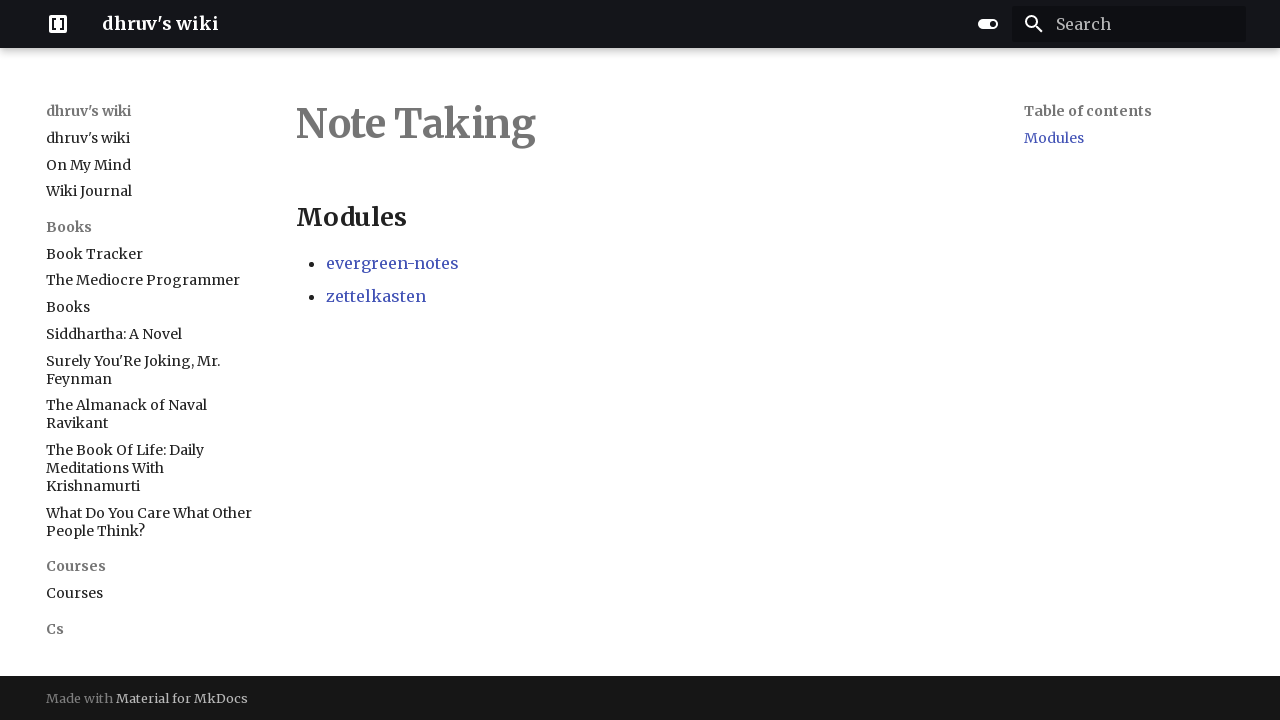

--- FILE ---
content_type: text/html; charset=utf-8
request_url: https://wiki.dhruvs.space/knowledge-management/memory/note-taking/note-taking/
body_size: 6622
content:
<!DOCTYPE html><html lang="en" class="js-focus-visible js" data-js-focus-visible=""><head>
    
      <meta charset="utf-8">
      <meta name="viewport" content="width=device-width,initial-scale=1">
      
      
      
      
        <link rel="prev" href="../../memory/">
      
      
        <link rel="next" href="../evergreen-notes/evergreen-notes/">
      
      
      <link rel="icon" href="../../../../assets/images/favicon.png">
      <meta name="generator" content="mkdocs-1.6.0, mkdocs-material-9.5.2">
    
    
      
        <title>Note Taking - dhruv's wiki</title>
      
    
    
      <link rel="stylesheet" href="../../../../assets/stylesheets/main.50c56a3b.min.css">
      
        
        <link rel="stylesheet" href="../../../../assets/stylesheets/palette.06af60db.min.css">
      
      


  
  
    
    
      
    
    
  
    
    
      
    
    
  
    
    
      
    
    
  
    
    
      
    
    
  
    
    
      
    
    
  
    
    
      
    
    
  
    
    
      
    
    
  
  
  <style>.md-tag--aws{--md-tag-icon:url('data:image/svg+xml;charset=utf-8,<svg xmlns="http://www.w3.org/2000/svg" viewBox="0 0 24 24"><path d="M7.64 10.38c0 .25.02.45.07.62.05.12.12.28.21.46.04.04.05.1.05.15 0 .07-.04.13-.13.2l-.42.28c-.06.04-.12.06-.17.06-.07 0-.13-.04-.2-.1-.09-.1-.17-.2-.24-.31-.06-.11-.13-.24-.2-.39-.52.61-1.17.92-1.96.92-.56 0-1-.16-1.33-.48-.32-.32-.49-.75-.49-1.29 0-.55.2-1 .6-1.36.41-.34.95-.52 1.63-.52.23 0 .44.02.71.06.23.03.5.08.76.14v-.48c0-.51-.1-.84-.31-1.07-.22-.21-.57-.3-1.08-.3-.24 0-.48.03-.72.08-.25.06-.49.13-.72.23-.11.04-.2.07-.23.08-.05.02-.08.02-.11.02-.09 0-.14-.06-.14-.2v-.33c0-.1.01-.18.05-.23.03-.05.09-.09.18-.12.24-.14.51-.24.84-.32a3.9 3.9 0 0 1 1.04-.13c.79 0 1.37.18 1.74.54.37.36.55.91.55 1.64v2.15h.02m-2.7 1.02c.22 0 .44-.04.68-.12.24-.08.45-.23.63-.43.11-.13.19-.27.25-.43 0-.16.05-.35.05-.58v-.27c-.2-.07-.4-.07-.62-.12a6.89 6.89 0 0 0-.62-.04c-.45 0-.77.09-.99.27-.22.18-.32.43-.32.76 0 .32.07.56.24.71.16.17.39.25.7.25m5.34.71a.58.58 0 0 1-.28-.06c-.03-.05-.08-.14-.12-.26L8.32 6.65c-.04-.15-.06-.22-.06-.27 0-.11.05-.17.16-.17h.65c.13 0 .22.02.26.07.06.04.1.13.14.26l1.11 4.4 1.04-4.4c.03-.13.07-.22.13-.26.05-.04.14-.07.25-.07h.55c.12 0 .21.02.26.07.05.04.1.13.13.26L14 11l1.14-4.46c.04-.13.09-.22.13-.26.06-.04.14-.07.26-.07h.62c.11 0 .17.06.17.17 0 .03-.01.07-.02.12 0 0-.02.08-.04.15l-1.61 5.14c-.04.14-.08.21-.15.26-.04.04-.13.07-.24.07h-.57c-.13 0-.19-.02-.27-.07a.45.45 0 0 1-.12-.26L12.27 7.5l-1.03 4.28c-.03.13-.07.22-.12.27a.49.49 0 0 1-.27.06h-.57m8.55.18c-.33 0-.7-.04-1.03-.12-.33-.08-.59-.17-.76-.26a.496.496 0 0 1-.21-.19.392.392 0 0 1-.04-.18v-.34c0-.14.05-.2.15-.2h.12c.04 0 .1.05.17.08.22.1.47.18.73.23.27.05.54.08.79.08.42 0 .75-.07.97-.22.23-.17.35-.36.35-.63 0-.19-.07-.34-.18-.47-.12-.12-.35-.24-.67-.34l-.97-.3c-.48-.16-.84-.38-1.06-.68a1.58 1.58 0 0 1-.33-.97c0-.28.06-.52.18-.73.12-.22.28-.4.46-.55.22-.15.44-.26.71-.34.26-.08.54-.12.84-.12.14 0 .29.01.45.03.14.02.28.05.42.07.14.04.26.07.38.11.12.04.2.08.28.12.09.05.16.1.2.16.04.06.06.13.06.22v.32c0 .14-.05.21-.15.21-.05 0-.14-.03-.26-.08-.37-.17-.8-.26-1.27-.26-.38 0-.66.06-.89.19-.2.12-.31.32-.31.59 0 .19.07.35.2.47.13.13.38.25.73.37l.95.3c.48.14.82.36 1.03.64.2.27.3.58.3.93 0 .28-.06.54-.17.77-.12.22-.28.42-.5.58-.19.17-.44.29-.72.38-.28.09-.62.13-.95.13m1.25 3.24C17.89 17.14 14.71 18 12 18c-3.85 0-7.3-1.42-9.91-3.77-.21-.19-.02-.44.23-.29 2.82 1.63 6.29 2.62 9.89 2.62 2.43 0 5.1-.5 7.55-1.56.37-.15.68.26.32.53M21 14.5c-.29-.37-1.86-.18-2.57-.1-.21.03-.24-.16-.05-.3 1.25-.87 3.31-.6 3.54-.33.24.3-.06 2.36-1.23 3.34-.19.15-.36.07-.28-.11.27-.68.86-2.16.59-2.5Z"/></svg>');}.md-tag--event-driven-systems{--md-tag-icon:url('data:image/svg+xml;charset=utf-8,<svg xmlns="http://www.w3.org/2000/svg" viewBox="0 0 24 24"><path d="M17 11h-2V9h2m-4 2h-2V9h2m-4 2H7V9h2m11-7H4a2 2 0 0 0-2 2v18l4-4h14a2 2 0 0 0 2-2V4a2 2 0 0 0-2-2Z"/></svg>');}.md-tag--git{--md-tag-icon:url('data:image/svg+xml;charset=utf-8,<svg xmlns="http://www.w3.org/2000/svg" viewBox="0 0 24 24"><path d="M2.6 10.59 8.38 4.8l1.69 1.7c-.24.85.15 1.78.93 2.23v5.54c-.6.34-1 .99-1 1.73a2 2 0 0 0 2 2 2 2 0 0 0 2-2c0-.74-.4-1.39-1-1.73V9.41l2.07 2.09c-.07.15-.07.32-.07.5a2 2 0 0 0 2 2 2 2 0 0 0 2-2 2 2 0 0 0-2-2c-.18 0-.35 0-.5.07L13.93 7.5a1.98 1.98 0 0 0-1.15-2.34c-.43-.16-.88-.2-1.28-.09L9.8 3.38l.79-.78c.78-.79 2.04-.79 2.82 0l7.99 7.99c.79.78.79 2.04 0 2.82l-7.99 7.99c-.78.79-2.04.79-2.82 0L2.6 13.41c-.79-.78-.79-2.04 0-2.82Z"/></svg>');}.md-tag--cicd{--md-tag-icon:url('data:image/svg+xml;charset=utf-8,<svg xmlns="http://www.w3.org/2000/svg" viewBox="0 0 16 16"><path d="M11.93 8.5a4.002 4.002 0 0 1-7.86 0H.75a.75.75 0 0 1 0-1.5h3.32a4.002 4.002 0 0 1 7.86 0h3.32a.75.75 0 0 1 0 1.5Zm-1.43-.75a2.5 2.5 0 1 0-5 0 2.5 2.5 0 0 0 5 0Z"/></svg>');}.md-tag--product-feature{--md-tag-icon:url('data:image/svg+xml;charset=utf-8,<svg xmlns="http://www.w3.org/2000/svg" viewBox="0 0 640 512"><!--! Font Awesome Free 6.5.1 by @fontawesome - https://fontawesome.com License - https://fontawesome.com/license/free (Icons: CC BY 4.0, Fonts: SIL OFL 1.1, Code: MIT License) Copyright 2023 Fonticons, Inc.--><path d="M96 128a128 128 0 1 1 256 0 128 128 0 1 1-256 0zM0 482.3C0 383.8 79.8 304 178.3 304h91.4c98.5 0 178.3 79.8 178.3 178.3 0 16.4-13.3 29.7-29.7 29.7H29.7C13.3 512 0 498.7 0 482.3zM504 312v-64h-64c-13.3 0-24-10.7-24-24s10.7-24 24-24h64v-64c0-13.3 10.7-24 24-24s24 10.7 24 24v64h64c13.3 0 24 10.7 24 24s-10.7 24-24 24h-64v64c0 13.3-10.7 24-24 24s-24-10.7-24-24z"/></svg>');}.md-tag--team-workflows{--md-tag-icon:url('data:image/svg+xml;charset=utf-8,<svg xmlns="http://www.w3.org/2000/svg" viewBox="0 0 16 16"><path d="M0 1.75C0 .784.784 0 1.75 0h3.5C6.216 0 7 .784 7 1.75v3.5A1.75 1.75 0 0 1 5.25 7H4v4a1 1 0 0 0 1 1h4v-1.25C9 9.784 9.784 9 10.75 9h3.5c.966 0 1.75.784 1.75 1.75v3.5A1.75 1.75 0 0 1 14.25 16h-3.5A1.75 1.75 0 0 1 9 14.25v-.75H5A2.5 2.5 0 0 1 2.5 11V7h-.75A1.75 1.75 0 0 1 0 5.25Zm1.75-.25a.25.25 0 0 0-.25.25v3.5c0 .138.112.25.25.25h3.5a.25.25 0 0 0 .25-.25v-3.5a.25.25 0 0 0-.25-.25Zm9 9a.25.25 0 0 0-.25.25v3.5c0 .138.112.25.25.25h3.5a.25.25 0 0 0 .25-.25v-3.5a.25.25 0 0 0-.25-.25Z"/></svg>');}.md-tag--developer-productivity{--md-tag-icon:url('data:image/svg+xml;charset=utf-8,<svg xmlns="http://www.w3.org/2000/svg" viewBox="0 0 24 24"><path d="M12 9a3 3 0 0 0-3 3 3 3 0 0 0 3 3 3 3 0 0 0 3-3 3 3 0 0 0-3-3m7 10h-4v2h4a2 2 0 0 0 2-2v-4h-2m0-12h-4v2h4v4h2V5a2 2 0 0 0-2-2M5 5h4V3H5a2 2 0 0 0-2 2v4h2m0 6H3v4a2 2 0 0 0 2 2h4v-2H5v-4Z"/></svg>');}</style>

    
    
      
    
    
      
        
        
        <link rel="preconnect" href="https://fonts.gstatic.com" crossorigin="">
        <link rel="stylesheet" href="https://fonts.googleapis.com/css?family=Merriweather:300,300i,400,400i,700,700i%7CRoboto+Mono:400,400i,700,700i&amp;display=fallback">
        <style>:root{--md-text-font:"Merriweather";--md-code-font:"Roboto Mono"}</style>
      
    
    
      <link rel="stylesheet" href="../../../../assets/stylesheets/extra.css">
    
    
    
      

    
    
    
  <meta name="theme-color" content="#14151a"><meta name="color-scheme" content="light"></head>
  
  
    
    
      
    
    
    
    
    <body dir="ltr" data-md-color-scheme="default" data-md-color-primary="black" data-md-color-accent="red" data-md-color-media="(prefers-color-scheme: light)">
  
    
    <input class="md-toggle" data-md-toggle="drawer" type="checkbox" id="__drawer" autocomplete="off">
    <input class="md-toggle" data-md-toggle="search" type="checkbox" id="__search" autocomplete="off">
    <label class="md-overlay" for="__drawer"></label>
    <div data-md-component="skip">
      
        
        <a href="#note-taking" class="md-skip">
          Skip to content
        </a>
      
    </div>
    <div data-md-component="announce">
      
    </div>
    
    
      

  

<header class="md-header md-header--shadow" data-md-component="header">
  <nav class="md-header__inner md-grid" aria-label="Header">
    <a href="../../../.." title="dhruv's wiki" class="md-header__button md-logo" aria-label="dhruv's wiki" data-md-component="logo">
      
  
  <svg xmlns="http://www.w3.org/2000/svg" viewBox="0 0 24 24"><path d="M3 5a2 2 0 0 1 2-2h14a2 2 0 0 1 2 2v14a2 2 0 0 1-2 2H5a2 2 0 0 1-2-2V5m3 1v12h4v-2H8V8h2V6H6m10 10h-2v2h4V6h-4v2h2v8Z"></path></svg>

    </a>
    <label class="md-header__button md-icon" for="__drawer">
      
      <svg xmlns="http://www.w3.org/2000/svg" viewBox="0 0 24 24"><path d="M3 6h18v2H3V6m0 5h18v2H3v-2m0 5h18v2H3v-2Z"></path></svg>
    </label>
    <div class="md-header__title" data-md-component="header-title">
      <div class="md-header__ellipsis">
        <div class="md-header__topic">
          <span class="md-ellipsis">
            dhruv's wiki
          </span>
        </div>
        <div class="md-header__topic" data-md-component="header-topic">
          <span class="md-ellipsis">
            
              Note Taking
            
          </span>
        </div>
      </div>
    </div>
    
      
        <form class="md-header__option" data-md-component="palette">
  
    
    
    
    <input class="md-option" data-md-color-media="(prefers-color-scheme: light)" data-md-color-scheme="default" data-md-color-primary="black" data-md-color-accent="red" aria-label="Switch to dark mode" type="radio" name="__palette" id="__palette_0">
    
      <label class="md-header__button md-icon" title="Switch to dark mode" for="__palette_1">
        <svg xmlns="http://www.w3.org/2000/svg" viewBox="0 0 24 24"><path d="M17 7H7a5 5 0 0 0-5 5 5 5 0 0 0 5 5h10a5 5 0 0 0 5-5 5 5 0 0 0-5-5m0 8a3 3 0 0 1-3-3 3 3 0 0 1 3-3 3 3 0 0 1 3 3 3 3 0 0 1-3 3Z"></path></svg>
      </label>
    
  
    
    
    
    <input class="md-option" data-md-color-media="(prefers-color-scheme: dark)" data-md-color-scheme="slate" data-md-color-primary="black" data-md-color-accent="red" aria-label="Switch to light mode" type="radio" name="__palette" id="__palette_1">
    
      <label class="md-header__button md-icon" title="Switch to light mode" for="__palette_0" hidden="">
        <svg xmlns="http://www.w3.org/2000/svg" viewBox="0 0 24 24"><path d="M17 6H7c-3.31 0-6 2.69-6 6s2.69 6 6 6h10c3.31 0 6-2.69 6-6s-2.69-6-6-6zm0 10H7c-2.21 0-4-1.79-4-4s1.79-4 4-4h10c2.21 0 4 1.79 4 4s-1.79 4-4 4zM7 9c-1.66 0-3 1.34-3 3s1.34 3 3 3 3-1.34 3-3-1.34-3-3-3z"></path></svg>
      </label>
    
  
</form>
      
    
    
      
    
    
    
      <label class="md-header__button md-icon" for="__search">
        
        <svg xmlns="http://www.w3.org/2000/svg" viewBox="0 0 24 24"><path d="M9.5 3A6.5 6.5 0 0 1 16 9.5c0 1.61-.59 3.09-1.56 4.23l.27.27h.79l5 5-1.5 1.5-5-5v-.79l-.27-.27A6.516 6.516 0 0 1 9.5 16 6.5 6.5 0 0 1 3 9.5 6.5 6.5 0 0 1 9.5 3m0 2C7 5 5 7 5 9.5S7 14 9.5 14 14 12 14 9.5 12 5 9.5 5Z"></path></svg>
      </label>
      <div class="md-search" data-md-component="search" role="dialog">
  <label class="md-search__overlay" for="__search"></label>
  <div class="md-search__inner" role="search">
    <form class="md-search__form" name="search">
      <input type="text" class="md-search__input" name="query" aria-label="Search" placeholder="Search" autocapitalize="off" autocorrect="off" autocomplete="off" spellcheck="false" data-md-component="search-query" required="">
      <label class="md-search__icon md-icon" for="__search">
        
        <svg xmlns="http://www.w3.org/2000/svg" viewBox="0 0 24 24"><path d="M9.5 3A6.5 6.5 0 0 1 16 9.5c0 1.61-.59 3.09-1.56 4.23l.27.27h.79l5 5-1.5 1.5-5-5v-.79l-.27-.27A6.516 6.516 0 0 1 9.5 16 6.5 6.5 0 0 1 3 9.5 6.5 6.5 0 0 1 9.5 3m0 2C7 5 5 7 5 9.5S7 14 9.5 14 14 12 14 9.5 12 5 9.5 5Z"></path></svg>
        
        <svg xmlns="http://www.w3.org/2000/svg" viewBox="0 0 24 24"><path d="M20 11v2H8l5.5 5.5-1.42 1.42L4.16 12l7.92-7.92L13.5 5.5 8 11h12Z"></path></svg>
      </label>
      <nav class="md-search__options" aria-label="Search">
        
        <button type="reset" class="md-search__icon md-icon" title="Clear" aria-label="Clear" tabindex="-1">
          
          <svg xmlns="http://www.w3.org/2000/svg" viewBox="0 0 24 24"><path d="M19 6.41 17.59 5 12 10.59 6.41 5 5 6.41 10.59 12 5 17.59 6.41 19 12 13.41 17.59 19 19 17.59 13.41 12 19 6.41Z"></path></svg>
        </button>
      </nav>
      
    </form>
    <div class="md-search__output">
      <div class="md-search__scrollwrap">
        <div class="md-search-result" data-md-component="search-result">
          <div class="md-search-result__meta">Type to start searching</div>
          <ol class="md-search-result__list" role="presentation"></ol>
        </div>
      </div>
    </div>
  </div>
</div>
    
    
  </nav>
  
</header>
    
    <div class="md-container" data-md-component="container">
      
      
        
          
        
      
      <main class="md-main" data-md-component="main">
        <div class="md-main__inner md-grid">
          
            
              
              <div class="md-sidebar md-sidebar--primary" data-md-component="sidebar" data-md-type="navigation" style="top: 48px;">
                <div class="md-sidebar__scrollwrap" style="height: 548px;">
                  <div class="md-sidebar__inner">
                    



<nav class="md-nav md-nav--primary" aria-label="Navigation" data-md-level="0">
  <label class="md-nav__title" for="__drawer">
    <a href="../../../.." title="dhruv's wiki" class="md-nav__button md-logo" aria-label="dhruv's wiki" data-md-component="logo">
      
  
  <svg xmlns="http://www.w3.org/2000/svg" viewBox="0 0 24 24"><path d="M3 5a2 2 0 0 1 2-2h14a2 2 0 0 1 2 2v14a2 2 0 0 1-2 2H5a2 2 0 0 1-2-2V5m3 1v12h4v-2H8V8h2V6H6m10 10h-2v2h4V6h-4v2h2v8Z"></path></svg>

    </a>
    dhruv's wiki
  </label>
  
  <ul class="md-nav__list">
    
      
      
  
  
  
  
    <li class="md-nav__item">
      <a href="../../../.." class="md-nav__link">
        
  
  <span class="md-ellipsis">
    dhruv's wiki
  </span>
  

      </a>
    </li>
  

    
      
      
  
  
  
  
    <li class="md-nav__item">
      <a href="../../../../on-my-mind/" class="md-nav__link">
        
  
  <span class="md-ellipsis">
    On My Mind
  </span>
  

      </a>
    </li>
  

    
      
      
  
  
  
  
    <li class="md-nav__item">
      <a href="../../../../wiki-journal/" class="md-nav__link">
        
  
  <span class="md-ellipsis">
    Wiki Journal
  </span>
  

      </a>
    </li>
  

    
      
      
  
  
  
  
    
    
      
        
      
        
      
        
      
        
      
        
      
        
      
        
      
        
      
    
    
    
    
      
      
    
    <li class="md-nav__item md-nav__item--section md-nav__item--nested">
      
        
        
        
        <input class="md-nav__toggle md-toggle " type="checkbox" id="__nav_4">
        
          
          <label class="md-nav__link" for="__nav_4" id="__nav_4_label" tabindex="">
            
  
  <span class="md-ellipsis">
    Books
  </span>
  

            <span class="md-nav__icon md-icon"></span>
          </label>
        
        <nav class="md-nav" data-md-level="1" aria-labelledby="__nav_4_label" aria-expanded="false">
          <label class="md-nav__title" for="__nav_4">
            <span class="md-nav__icon md-icon"></span>
            Books
          </label>
          <ul class="md-nav__list">
            
              
                
  
  
  
  
    <li class="md-nav__item">
      <a href="../../../../books/00-book-tracker/" class="md-nav__link">
        
  
  <span class="md-ellipsis">
    Book Tracker
  </span>
  

      </a>
    </li>
  

              
            
              
                
  
  
  
  
    <li class="md-nav__item">
      <a href="../../../../books/01-the-mediocre-programmer/" class="md-nav__link">
        
  
  <span class="md-ellipsis">
    The Mediocre Programmer
  </span>
  

      </a>
    </li>
  

              
            
              
                
  
  
  
  
    <li class="md-nav__item">
      <a href="../../../../books/books/" class="md-nav__link">
        
  
  <span class="md-ellipsis">
    Books
  </span>
  

      </a>
    </li>
  

              
            
              
                
  
  
  
  
    <li class="md-nav__item">
      <a href="../../../../books/siddhartha-a-novel/" class="md-nav__link">
        
  
  <span class="md-ellipsis">
    Siddhartha: A Novel
  </span>
  

      </a>
    </li>
  

              
            
              
                
  
  
  
  
    <li class="md-nav__item">
      <a href="../../../../books/surely-youre-joking-mr-feynman/" class="md-nav__link">
        
  
  <span class="md-ellipsis">
    Surely You'Re Joking, Mr. Feynman
  </span>
  

      </a>
    </li>
  

              
            
              
                
  
  
  
  
    <li class="md-nav__item">
      <a href="../../../../books/the-almanack-of-naval-ravikant/" class="md-nav__link">
        
  
  <span class="md-ellipsis">
    The Almanack of Naval Ravikant
  </span>
  

      </a>
    </li>
  

              
            
              
                
  
  
  
  
    <li class="md-nav__item">
      <a href="../../../../books/the-book-of-life-daily-meditations-with-krishnamurti/" class="md-nav__link">
        
  
  <span class="md-ellipsis">
    The Book Of Life: Daily Meditations With Krishnamurti
  </span>
  

      </a>
    </li>
  

              
            
              
                
  
  
  
  
    <li class="md-nav__item">
      <a href="../../../../books/what-do-you-care-what-other-people-think/" class="md-nav__link">
        
  
  <span class="md-ellipsis">
    What Do You Care What Other People Think?
  </span>
  

      </a>
    </li>
  

              
            
          </ul>
        </nav>
      
    </li>
  

    
      
      
  
  
  
  
    
    
      
        
      
    
    
    
    
      
      
    
    <li class="md-nav__item md-nav__item--section md-nav__item--nested">
      
        
        
        
        <input class="md-nav__toggle md-toggle " type="checkbox" id="__nav_5">
        
          
          <label class="md-nav__link" for="__nav_5" id="__nav_5_label" tabindex="">
            
  
  <span class="md-ellipsis">
    Courses
  </span>
  

            <span class="md-nav__icon md-icon"></span>
          </label>
        
        <nav class="md-nav" data-md-level="1" aria-labelledby="__nav_5_label" aria-expanded="false">
          <label class="md-nav__title" for="__nav_5">
            <span class="md-nav__icon md-icon"></span>
            Courses
          </label>
          <ul class="md-nav__list">
            
              
                
  
  
  
  
    <li class="md-nav__item">
      <a href="../../../../courses/courses/" class="md-nav__link">
        
  
  <span class="md-ellipsis">
    Courses
  </span>
  

      </a>
    </li>
  

              
            
          </ul>
        </nav>
      
    </li>
  

    
      
      
  
  
  
  
    
    
      
        
      
        
      
        
      
        
      
        
      
        
      
        
      
        
      
        
      
        
      
        
      
        
      
    
    
    
    
      
      
    
    <li class="md-nav__item md-nav__item--section md-nav__item--nested">
      
        
        
        
        <input class="md-nav__toggle md-toggle " type="checkbox" id="__nav_6">
        
          
          <label class="md-nav__link" for="__nav_6" id="__nav_6_label" tabindex="">
            
  
  <span class="md-ellipsis">
    Cs
  </span>
  

            <span class="md-nav__icon md-icon"></span>
          </label>
        
        <nav class="md-nav" data-md-level="1" aria-labelledby="__nav_6_label" aria-expanded="false">
          <label class="md-nav__title" for="__nav_6">
            <span class="md-nav__icon md-icon"></span>
            Cs
          </label>
          <ul class="md-nav__list">
            
              
                
  
  
  
  
    <li class="md-nav__item">
      <a href="../../../../cs/cs/" class="md-nav__link">
        
  
  <span class="md-ellipsis">
    CS
  </span>
  

      </a>
    </li>
  

              
            
              
                
  
  
  
  
    <li class="md-nav__item">
      <a href="../../../../cs/teach-yourself-computer-science/" class="md-nav__link">
        
  
  <span class="md-ellipsis">
    Teach Yourself Computer Science
  </span>
  

      </a>
    </li>
  

              
            
              
                
  
  
  
  
    
    
      
        
      
        
      
        
      
        
      
        
      
        
      
    
    
    
    
      
      
    
    <li class="md-nav__item md-nav__item--pruned md-nav__item--nested">
      
        
  
  
    <a href="../../../../cs/computer-networking/computer-networking/" class="md-nav__link">
      
  
  <span class="md-ellipsis">
    Computer networking
  </span>
  

      
        <span class="md-nav__icon md-icon"></span>
      
    </a>
  

      
    </li>
  

              
            
              
                
  
  
  
  
    
    
      
        
      
        
      
        
      
        
      
    
    
    
    
      
      
    
    <li class="md-nav__item md-nav__item--pruned md-nav__item--nested">
      
        
  
  
    <a href="../../../../cs/cs-basics/cs-basics/" class="md-nav__link">
      
  
  <span class="md-ellipsis">
    Cs basics
  </span>
  

      
        <span class="md-nav__icon md-icon"></span>
      
    </a>
  

      
    </li>
  

              
            
              
                
  
  
  
  
    
    
      
        
      
        
      
        
      
        
      
        
      
        
      
        
      
        
      
        
      
        
      
        
      
        
      
        
      
        
      
        
      
    
    
    
    
      
      
    
    <li class="md-nav__item md-nav__item--pruned md-nav__item--nested">
      
        
  
  
    <a href="../../../../cs/cs-books/cs-books/" class="md-nav__link">
      
  
  <span class="md-ellipsis">
    Cs books
  </span>
  

      
        <span class="md-nav__icon md-icon"></span>
      
    </a>
  

      
    </li>
  

              
            
              
                
  
  
  
  
    
    
      
        
      
        
      
        
      
        
      
        
      
        
      
        
      
        
      
        
      
    
    
    
    
      
      
    
    <li class="md-nav__item md-nav__item--pruned md-nav__item--nested">
      
        
  
  
    <a href="../../../../cs/cs-courses/cs-courses/" class="md-nav__link">
      
  
  <span class="md-ellipsis">
    Cs courses
  </span>
  

      
        <span class="md-nav__icon md-icon"></span>
      
    </a>
  

      
    </li>
  

              
            
              
                
  
  
  
  
    
    
      
        
      
    
    
    
    
      
      
    
    <li class="md-nav__item md-nav__item--pruned md-nav__item--nested">
      
        
  
  
    <a href="../../../../cs/cs-stories/cs-stories/" class="md-nav__link">
      
  
  <span class="md-ellipsis">
    Cs stories
  </span>
  

      
        <span class="md-nav__icon md-icon"></span>
      
    </a>
  

      
    </li>
  

              
            
              
                
  
  
  
  
    
    
      
        
      
        
      
        
      
    
    
    
    
      
      
    
    <li class="md-nav__item md-nav__item--pruned md-nav__item--nested">
      
        
  
  
    <a href="../../../../cs/cs-wiki/call-by-name-v-call-by-value/" class="md-nav__link">
      
  
  <span class="md-ellipsis">
    Cs wiki
  </span>
  

      
        <span class="md-nav__icon md-icon"></span>
      
    </a>
  

      
    </li>
  

              
            
              
                
  
  
  
  
    
    
      
        
      
        
      
    
    
    
    
      
      
    
    <li class="md-nav__item md-nav__item--pruned md-nav__item--nested">
      
        
  
  
    <a href="../../../../cs/history-of-computing/history-of-computer-networking/" class="md-nav__link">
      
  
  <span class="md-ellipsis">
    History of computing
  </span>
  

      
        <span class="md-nav__icon md-icon"></span>
      
    </a>
  

      
    </li>
  

              
            
              
                
  
  
  
  
    
    
      
        
      
        
      
        
      
        
      
        
      
    
    
    
    
      
      
    
    <li class="md-nav__item md-nav__item--pruned md-nav__item--nested">
      
        
  
  
    <a href="../../../../cs/leetcode/141-linked-list-cycle/" class="md-nav__link">
      
  
  <span class="md-ellipsis">
    Leetcode
  </span>
  

      
        <span class="md-nav__icon md-icon"></span>
      
    </a>
  

      
    </li>
  

              
            
              
                
  
  
  
  
    
    
      
        
      
    
    
    
    
      
      
    
    <li class="md-nav__item md-nav__item--pruned md-nav__item--nested">
      
        
  
  
    <a href="../../../../cs/roadmap/roadmap/" class="md-nav__link">
      
  
  <span class="md-ellipsis">
    Roadmap
  </span>
  

      
        <span class="md-nav__icon md-icon"></span>
      
    </a>
  

      
    </li>
  

              
            
              
                
  
  
  
  
    
    
      
        
      
        
      
    
    
    
    
      
      
    
    <li class="md-nav__item md-nav__item--pruned md-nav__item--nested">
      
        
  
  
    <a href="../../../../cs/wiki/01-binary-search-trees/" class="md-nav__link">
      
  
  <span class="md-ellipsis">
    Wiki
  </span>
  

      
        <span class="md-nav__icon md-icon"></span>
      
    </a>
  

      
    </li>
  

              
            
          </ul>
        </nav>
      
    </li>
  

    
      
      
  
  
    
  
  
  
    
    
      
        
      
        
      
        
      
    
    
    
    
      
      
    
    <li class="md-nav__item md-nav__item--active md-nav__item--section md-nav__item--nested">
      
        
        
        
        <input class="md-nav__toggle md-toggle " type="checkbox" id="__nav_7" checked="">
        
          
          <label class="md-nav__link" for="__nav_7" id="__nav_7_label" tabindex="">
            
  
  <span class="md-ellipsis">
    Knowledge management
  </span>
  

            <span class="md-nav__icon md-icon"></span>
          </label>
        
        <nav class="md-nav" data-md-level="1" aria-labelledby="__nav_7_label" aria-expanded="true">
          <label class="md-nav__title" for="__nav_7">
            <span class="md-nav__icon md-icon"></span>
            Knowledge management
          </label>
          <ul class="md-nav__list">
            
              
                
  
  
  
  
    <li class="md-nav__item">
      <a href="../../../knowledge-management/" class="md-nav__link">
        
  
  <span class="md-ellipsis">
    Knowledge Management
  </span>
  

      </a>
    </li>
  

              
            
              
                
  
  
  
  
    
    
      
        
      
        
      
        
      
    
    
    
    
      
      
    
    <li class="md-nav__item md-nav__item--pruned md-nav__item--nested">
      
        
  
  
    <a href="../../../knowledge-base/knowledge-base/" class="md-nav__link">
      
  
  <span class="md-ellipsis">
    Knowledge base
  </span>
  

      
        <span class="md-nav__icon md-icon"></span>
      
    </a>
  

      
    </li>
  

              
            
              
                
  
  
    
  
  
  
    
    
      
        
      
        
      
        
      
    
    
    
    
    <li class="md-nav__item md-nav__item--active md-nav__item--nested">
      
        
        
        
        <input class="md-nav__toggle md-toggle " type="checkbox" id="__nav_7_3" checked="">
        
          
          <label class="md-nav__link" for="__nav_7_3" id="__nav_7_3_label" tabindex="0">
            
  
  <span class="md-ellipsis">
    Memory
  </span>
  

            <span class="md-nav__icon md-icon"></span>
          </label>
        
        <nav class="md-nav" data-md-level="2" aria-labelledby="__nav_7_3_label" aria-expanded="true">
          <label class="md-nav__title" for="__nav_7_3">
            <span class="md-nav__icon md-icon"></span>
            Memory
          </label>
          <ul class="md-nav__list">
            
              
                
  
  
  
  
    <li class="md-nav__item">
      <a href="../../memory/" class="md-nav__link">
        
  
  <span class="md-ellipsis">
    Memory
  </span>
  

      </a>
    </li>
  

              
            
              
                
  
  
    
  
  
  
    
    
      
        
      
        
      
        
      
    
    
    
    
    <li class="md-nav__item md-nav__item--active md-nav__item--nested">
      
        
        
        
        <input class="md-nav__toggle md-toggle " type="checkbox" id="__nav_7_3_2" checked="">
        
          
          <label class="md-nav__link" for="__nav_7_3_2" id="__nav_7_3_2_label" tabindex="0">
            
  
  <span class="md-ellipsis">
    Note taking
  </span>
  

            <span class="md-nav__icon md-icon"></span>
          </label>
        
        <nav class="md-nav" data-md-level="3" aria-labelledby="__nav_7_3_2_label" aria-expanded="true">
          <label class="md-nav__title" for="__nav_7_3_2">
            <span class="md-nav__icon md-icon"></span>
            Note taking
          </label>
          <ul class="md-nav__list">
            
              
                
  
  
    
  
  
  
    <li class="md-nav__item md-nav__item--active">
      
      <input class="md-nav__toggle md-toggle" type="checkbox" id="__toc">
      
      
        
      
      
        <label class="md-nav__link md-nav__link--active" for="__toc">
          
  
  <span class="md-ellipsis">
    Note Taking
  </span>
  

          <span class="md-nav__icon md-icon"></span>
        </label>
      
      <a href="./" class="md-nav__link md-nav__link--active">
        
  
  <span class="md-ellipsis">
    Note Taking
  </span>
  

      </a>
      
        

<nav class="md-nav md-nav--secondary" aria-label="Table of contents">
  
  
  
    
  
  
    <label class="md-nav__title" for="__toc">
      <span class="md-nav__icon md-icon"></span>
      Table of contents
    </label>
    <ul class="md-nav__list" data-md-component="toc">
      
        <li class="md-nav__item">
  <a href="#modules" class="md-nav__link md-nav__link--passed md-nav__link--active">
    <span class="md-ellipsis">
      Modules
    </span>
  </a>
  
</li>
      
    </ul>
  
</nav>
      
    </li>
  

              
            
              
                
  
  
  
  
    
    
      
        
      
    
    
    
    
      
      
    
    <li class="md-nav__item md-nav__item--pruned md-nav__item--nested">
      
        
  
  
    <a href="../evergreen-notes/evergreen-notes/" class="md-nav__link">
      
  
  <span class="md-ellipsis">
    Evergreen notes
  </span>
  

      
        <span class="md-nav__icon md-icon"></span>
      
    </a>
  

      
    </li>
  

              
            
              
                
  
  
  
  
    
    
      
        
      
        
      
    
    
    
    
      
      
    
    <li class="md-nav__item md-nav__item--pruned md-nav__item--nested">
      
        
  
  
    <a href="../zettelkasten/traits-of-a-zettelkasten/" class="md-nav__link">
      
  
  <span class="md-ellipsis">
    Zettelkasten
  </span>
  

      
        <span class="md-nav__icon md-icon"></span>
      
    </a>
  

      
    </li>
  

              
            
          </ul>
        </nav>
      
    </li>
  

              
            
              
                
  
  
  
  
    
    
      
        
      
    
    
    
    
      
      
    
    <li class="md-nav__item md-nav__item--pruned md-nav__item--nested">
      
        
  
  
    <a href="../../spaced-repetition/spaced-repetition/" class="md-nav__link">
      
  
  <span class="md-ellipsis">
    Spaced repetition
  </span>
  

      
        <span class="md-nav__icon md-icon"></span>
      
    </a>
  

      
    </li>
  

              
            
          </ul>
        </nav>
      
    </li>
  

              
            
          </ul>
        </nav>
      
    </li>
  

    
      
      
  
  
  
  
    
    
      
        
      
        
      
    
    
    
    
      
      
    
    <li class="md-nav__item md-nav__item--section md-nav__item--nested">
      
        
        
        
        <input class="md-nav__toggle md-toggle " type="checkbox" id="__nav_8">
        
          
          <label class="md-nav__link" for="__nav_8" id="__nav_8_label" tabindex="">
            
  
  <span class="md-ellipsis">
    Life hacking
  </span>
  

            <span class="md-nav__icon md-icon"></span>
          </label>
        
        <nav class="md-nav" data-md-level="1" aria-labelledby="__nav_8_label" aria-expanded="false">
          <label class="md-nav__title" for="__nav_8">
            <span class="md-nav__icon md-icon"></span>
            Life hacking
          </label>
          <ul class="md-nav__list">
            
              
                
  
  
  
  
    <li class="md-nav__item">
      <a href="../../../../life-hacking/life-hacking/" class="md-nav__link">
        
  
  <span class="md-ellipsis">
    Life Hacking
  </span>
  

      </a>
    </li>
  

              
            
              
                
  
  
  
  
    
    
      
        
      
        
      
    
    
    
    
      
      
    
    <li class="md-nav__item md-nav__item--pruned md-nav__item--nested">
      
        
  
  
    <a href="../../../../life-hacking/planning/planning/" class="md-nav__link">
      
  
  <span class="md-ellipsis">
    Planning
  </span>
  

      
        <span class="md-nav__icon md-icon"></span>
      
    </a>
  

      
    </li>
  

              
            
          </ul>
        </nav>
      
    </li>
  

    
      
      
  
  
  
  
    
    
      
        
      
        
      
        
      
        
      
        
      
        
      
        
      
    
    
    
    
      
      
    
    <li class="md-nav__item md-nav__item--section md-nav__item--nested">
      
        
        
        
        <input class="md-nav__toggle md-toggle " type="checkbox" id="__nav_9">
        
          
          <label class="md-nav__link" for="__nav_9" id="__nav_9_label" tabindex="">
            
  
  <span class="md-ellipsis">
    Other
  </span>
  

            <span class="md-nav__icon md-icon"></span>
          </label>
        
        <nav class="md-nav" data-md-level="1" aria-labelledby="__nav_9_label" aria-expanded="false">
          <label class="md-nav__title" for="__nav_9">
            <span class="md-nav__icon md-icon"></span>
            Other
          </label>
          <ul class="md-nav__list">
            
              
                
  
  
  
  
    <li class="md-nav__item">
      <a href="../../../../other/01-random/" class="md-nav__link">
        
  
  <span class="md-ellipsis">
    Random
  </span>
  

      </a>
    </li>
  

              
            
              
                
  
  
  
  
    <li class="md-nav__item">
      <a href="../../../../other/jira-utilities/" class="md-nav__link">
        
  
  <span class="md-ellipsis">
    JIRA Utilities
  </span>
  

      </a>
    </li>
  

              
            
              
                
  
  
  
  
    <li class="md-nav__item">
      <a href="../../../../other/other/" class="md-nav__link">
        
  
  <span class="md-ellipsis">
    Other
  </span>
  

      </a>
    </li>
  

              
            
              
                
  
  
  
  
    
    
      
        
      
        
      
    
    
    
    
      
      
    
    <li class="md-nav__item md-nav__item--pruned md-nav__item--nested">
      
        
  
  
    <a href="../../../../other/coffee/coffee/" class="md-nav__link">
      
  
  <span class="md-ellipsis">
    Coffee
  </span>
  

      
        <span class="md-nav__icon md-icon"></span>
      
    </a>
  

      
    </li>
  

              
            
              
                
  
  
  
  
    
    
      
        
      
        
      
    
    
    
    
      
      
    
    <li class="md-nav__item md-nav__item--pruned md-nav__item--nested">
      
        
  
  
    <a href="../../../../other/inspirations/inspirations/" class="md-nav__link">
      
  
  <span class="md-ellipsis">
    Inspirations
  </span>
  

      
        <span class="md-nav__icon md-icon"></span>
      
    </a>
  

      
    </li>
  

              
            
              
                
  
  
  
  
    
    
      
        
      
        
      
    
    
    
    
      
      
    
    <li class="md-nav__item md-nav__item--pruned md-nav__item--nested">
      
        
  
  
    <a href="../../../../other/other-courses/other-courses/" class="md-nav__link">
      
  
  <span class="md-ellipsis">
    Other courses
  </span>
  

      
        <span class="md-nav__icon md-icon"></span>
      
    </a>
  

      
    </li>
  

              
            
              
                
  
  
  
  
    
    
      
        
      
    
    
    
    
      
      
    
    <li class="md-nav__item md-nav__item--pruned md-nav__item--nested">
      
        
  
  
    <a href="../../../../other/writing/writing/" class="md-nav__link">
      
  
  <span class="md-ellipsis">
    Writing
  </span>
  

      
        <span class="md-nav__icon md-icon"></span>
      
    </a>
  

      
    </li>
  

              
            
          </ul>
        </nav>
      
    </li>
  

    
      
      
  
  
  
  
    
    
      
        
      
    
    
    
    
      
      
    
    <li class="md-nav__item md-nav__item--section md-nav__item--nested">
      
        
        
        
        <input class="md-nav__toggle md-toggle " type="checkbox" id="__nav_10">
        
          
          <label class="md-nav__link" for="__nav_10" id="__nav_10_label" tabindex="">
            
  
  <span class="md-ellipsis">
    Podcasts
  </span>
  

            <span class="md-nav__icon md-icon"></span>
          </label>
        
        <nav class="md-nav" data-md-level="1" aria-labelledby="__nav_10_label" aria-expanded="false">
          <label class="md-nav__title" for="__nav_10">
            <span class="md-nav__icon md-icon"></span>
            Podcasts
          </label>
          <ul class="md-nav__list">
            
              
                
  
  
  
  
    
    
      
        
      
        
      
        
      
        
      
    
    
    
    
      
      
    
    <li class="md-nav__item md-nav__item--pruned md-nav__item--nested">
      
        
  
  
    <a href="../../../../podcasts/the-tim-ferriss-show/podcasts/" class="md-nav__link">
      
  
  <span class="md-ellipsis">
    The tim ferriss show
  </span>
  

      
        <span class="md-nav__icon md-icon"></span>
      
    </a>
  

      
    </li>
  

              
            
          </ul>
        </nav>
      
    </li>
  

    
      
      
  
  
  
  
    
    
      
        
      
        
      
        
      
        
      
        
      
        
      
        
      
        
      
        
      
        
      
        
      
        
      
        
      
        
      
        
      
        
      
    
    
    
    
      
      
    
    <li class="md-nav__item md-nav__item--section md-nav__item--nested">
      
        
        
        
        <input class="md-nav__toggle md-toggle " type="checkbox" id="__nav_11">
        
          
          <label class="md-nav__link" for="__nav_11" id="__nav_11_label" tabindex="">
            
  
  <span class="md-ellipsis">
    Programming
  </span>
  

            <span class="md-nav__icon md-icon"></span>
          </label>
        
        <nav class="md-nav" data-md-level="1" aria-labelledby="__nav_11_label" aria-expanded="false">
          <label class="md-nav__title" for="__nav_11">
            <span class="md-nav__icon md-icon"></span>
            Programming
          </label>
          <ul class="md-nav__list">
            
              
                
  
  
  
  
    <li class="md-nav__item">
      <a href="../../../../programming/programming/" class="md-nav__link">
        
  
  <span class="md-ellipsis">
    Programming
  </span>
  

      </a>
    </li>
  

              
            
              
                
  
  
  
  
    
    
      
        
      
        
      
        
      
        
      
        
      
        
      
        
      
        
      
        
      
        
      
        
      
        
      
        
      
        
      
        
      
    
    
    
    
      
      
    
    <li class="md-nav__item md-nav__item--pruned md-nav__item--nested">
      
        
  
  
    <a href="../../../../programming/aws/aws/" class="md-nav__link">
      
  
  <span class="md-ellipsis">
    Aws
  </span>
  

      
        <span class="md-nav__icon md-icon"></span>
      
    </a>
  

      
    </li>
  

              
            
              
                
  
  
  
  
    
    
      
        
      
        
      
    
    
    
    
      
      
    
    <li class="md-nav__item md-nav__item--pruned md-nav__item--nested">
      
        
  
  
    <a href="../../../../programming/devops/devops/" class="md-nav__link">
      
  
  <span class="md-ellipsis">
    Devops
  </span>
  

      
        <span class="md-nav__icon md-icon"></span>
      
    </a>
  

      
    </li>
  

              
            
              
                
  
  
  
  
    
    
      
        
      
        
      
        
      
        
      
        
      
    
    
    
    
      
      
    
    <li class="md-nav__item md-nav__item--pruned md-nav__item--nested">
      
        
  
  
    <a href="../../../../programming/docker/01-docker-wiki/" class="md-nav__link">
      
  
  <span class="md-ellipsis">
    Docker
  </span>
  

      
        <span class="md-nav__icon md-icon"></span>
      
    </a>
  

      
    </li>
  

              
            
              
                
  
  
  
  
    
    
      
        
      
        
      
        
      
    
    
    
    
      
      
    
    <li class="md-nav__item md-nav__item--pruned md-nav__item--nested">
      
        
  
  
    <a href="../../../../programming/exercism/bash/" class="md-nav__link">
      
  
  <span class="md-ellipsis">
    Exercism
  </span>
  

      
        <span class="md-nav__icon md-icon"></span>
      
    </a>
  

      
    </li>
  

              
            
              
                
  
  
  
  
    
    
      
        
      
    
    
    
    
      
      
    
    <li class="md-nav__item md-nav__item--pruned md-nav__item--nested">
      
        
  
  
    <a href="../../../../programming/go/go/" class="md-nav__link">
      
  
  <span class="md-ellipsis">
    Go
  </span>
  

      
        <span class="md-nav__icon md-icon"></span>
      
    </a>
  

      
    </li>
  

              
            
              
                
  
  
  
  
    
    
      
        
      
        
      
    
    
    
    
      
      
    
    <li class="md-nav__item md-nav__item--pruned md-nav__item--nested">
      
        
  
  
    <a href="../../../../programming/interviewing/interviewing-resources/" class="md-nav__link">
      
  
  <span class="md-ellipsis">
    Interviewing
  </span>
  

      
        <span class="md-nav__icon md-icon"></span>
      
    </a>
  

      
    </li>
  

              
            
              
                
  
  
  
  
    
    
      
        
      
        
      
    
    
    
    
      
      
    
    <li class="md-nav__item md-nav__item--pruned md-nav__item--nested">
      
        
  
  
    <a href="../../../../programming/java/java/" class="md-nav__link">
      
  
  <span class="md-ellipsis">
    Java
  </span>
  

      
        <span class="md-nav__icon md-icon"></span>
      
    </a>
  

      
    </li>
  

              
            
              
                
  
  
  
  
    
    
      
        
      
        
      
    
    
    
    
      
      
    
    <li class="md-nav__item md-nav__item--pruned md-nav__item--nested">
      
        
  
  
    <a href="../../../../programming/lua/01-programming-in-lua/" class="md-nav__link">
      
  
  <span class="md-ellipsis">
    Lua
  </span>
  

      
        <span class="md-nav__icon md-icon"></span>
      
    </a>
  

      
    </li>
  

              
            
              
                
  
  
  
  
    
    
      
        
      
    
    
    
    
      
      
    
    <li class="md-nav__item md-nav__item--pruned md-nav__item--nested">
      
        
  
  
    <a href="../../../../programming/miscellaneous/miscellaneous/" class="md-nav__link">
      
  
  <span class="md-ellipsis">
    Miscellaneous
  </span>
  

      
        <span class="md-nav__icon md-icon"></span>
      
    </a>
  

      
    </li>
  

              
            
              
                
  
  
  
  
    
    
      
        
      
        
      
        
      
        
      
        
      
        
      
        
      
        
      
        
      
        
      
        
      
        
      
        
      
        
      
        
      
        
      
        
      
        
      
        
      
        
      
        
      
        
      
        
      
    
    
    
    
      
      
    
    <li class="md-nav__item md-nav__item--pruned md-nav__item--nested">
      
        
  
  
    <a href="../../../../programming/python/03-decorators/" class="md-nav__link">
      
  
  <span class="md-ellipsis">
    Python
  </span>
  

      
        <span class="md-nav__icon md-icon"></span>
      
    </a>
  

      
    </li>
  

              
            
              
                
  
  
  
  
    
    
      
        
      
        
      
        
      
    
    
    
    
      
      
    
    <li class="md-nav__item md-nav__item--pruned md-nav__item--nested">
      
        
  
  
    <a href="../../../../programming/regex/get-string-between-brackets/" class="md-nav__link">
      
  
  <span class="md-ellipsis">
    Regex
  </span>
  

      
        <span class="md-nav__icon md-icon"></span>
      
    </a>
  

      
    </li>
  

              
            
              
                
  
  
  
  
    
    
      
        
      
        
      
        
      
        
      
    
    
    
    
      
      
    
    <li class="md-nav__item md-nav__item--pruned md-nav__item--nested">
      
        
  
  
    <a href="../../../../programming/scala/scala-learning-resources/" class="md-nav__link">
      
  
  <span class="md-ellipsis">
    Scala
  </span>
  

      
        <span class="md-nav__icon md-icon"></span>
      
    </a>
  

      
    </li>
  

              
            
              
                
  
  
  
  
    
    
      
        
      
        
      
        
      
        
      
        
      
        
      
    
    
    
    
      
      
    
    <li class="md-nav__item md-nav__item--pruned md-nav__item--nested">
      
        
  
  
    <a href="../../../../programming/software-engineering/software-engineering/" class="md-nav__link">
      
  
  <span class="md-ellipsis">
    Software engineering
  </span>
  

      
        <span class="md-nav__icon md-icon"></span>
      
    </a>
  

      
    </li>
  

              
            
              
                
  
  
  
  
    
    
      
        
      
        
      
        
      
        
      
        
      
    
    
    
    
      
      
    
    <li class="md-nav__item md-nav__item--pruned md-nav__item--nested">
      
        
  
  
    <a href="../../../../programming/tech-leadership/suggestions-for-a-good-team-lead/" class="md-nav__link">
      
  
  <span class="md-ellipsis">
    Tech leadership
  </span>
  

      
        <span class="md-nav__icon md-icon"></span>
      
    </a>
  

      
    </li>
  

              
            
              
                
  
  
  
  
    
    
      
        
      
        
      
        
      
        
      
        
      
        
      
    
    
    
    
      
      
    
    <li class="md-nav__item md-nav__item--pruned md-nav__item--nested">
      
        
  
  
    <a href="../../../../programming/web/web/" class="md-nav__link">
      
  
  <span class="md-ellipsis">
    Web
  </span>
  

      
        <span class="md-nav__icon md-icon"></span>
      
    </a>
  

      
    </li>
  

              
            
          </ul>
        </nav>
      
    </li>
  

    
      
      
  
  
  
  
    
    
      
        
      
        
      
        
      
        
      
    
    
    
    
      
      
    
    <li class="md-nav__item md-nav__item--section md-nav__item--nested">
      
        
        
        
        <input class="md-nav__toggle md-toggle " type="checkbox" id="__nav_12">
        
          
          <label class="md-nav__link" for="__nav_12" id="__nav_12_label" tabindex="">
            
  
  <span class="md-ellipsis">
    Tools
  </span>
  

            <span class="md-nav__icon md-icon"></span>
          </label>
        
        <nav class="md-nav" data-md-level="1" aria-labelledby="__nav_12_label" aria-expanded="false">
          <label class="md-nav__title" for="__nav_12">
            <span class="md-nav__icon md-icon"></span>
            Tools
          </label>
          <ul class="md-nav__list">
            
              
                
  
  
  
  
    <li class="md-nav__item">
      <a href="../../../../tools/tools/" class="md-nav__link">
        
  
  <span class="md-ellipsis">
    Tools
  </span>
  

      </a>
    </li>
  

              
            
              
                
  
  
  
  
    
    
      
        
      
        
      
        
      
        
      
        
      
        
      
        
      
        
      
        
      
        
      
        
      
        
      
        
      
        
      
    
    
    
    
      
      
    
    <li class="md-nav__item md-nav__item--pruned md-nav__item--nested">
      
        
  
  
    <a href="../../../../tools/mac/01-iterm2/" class="md-nav__link">
      
  
  <span class="md-ellipsis">
    Mac
  </span>
  

      
        <span class="md-nav__icon md-icon"></span>
      
    </a>
  

      
    </li>
  

              
            
              
                
  
  
  
  
    
    
      
        
      
        
      
        
      
        
      
        
      
    
    
    
    
      
      
    
    <li class="md-nav__item md-nav__item--pruned md-nav__item--nested">
      
        
  
  
    <a href="../../../../tools/other/01-vimium/" class="md-nav__link">
      
  
  <span class="md-ellipsis">
    Other
  </span>
  

      
        <span class="md-nav__icon md-icon"></span>
      
    </a>
  

      
    </li>
  

              
            
              
                
  
  
  
  
    
    
      
        
      
        
      
        
      
        
      
        
      
        
      
        
      
        
      
        
      
        
      
        
      
        
      
    
    
    
    
      
      
    
    <li class="md-nav__item md-nav__item--pruned md-nav__item--nested">
      
        
  
  
    <a href="../../../../tools/programming/programming-tools/" class="md-nav__link">
      
  
  <span class="md-ellipsis">
    Programming
  </span>
  

      
        <span class="md-nav__icon md-icon"></span>
      
    </a>
  

      
    </li>
  

              
            
          </ul>
        </nav>
      
    </li>
  

    
      
      
  
  
  
  
    
    
      
        
      
    
    
    
    
      
      
    
    <li class="md-nav__item md-nav__item--section md-nav__item--nested">
      
        
        
        
        <input class="md-nav__toggle md-toggle " type="checkbox" id="__nav_13">
        
          
          <label class="md-nav__link" for="__nav_13" id="__nav_13_label" tabindex="">
            
  
  <span class="md-ellipsis">
    Typing
  </span>
  

            <span class="md-nav__icon md-icon"></span>
          </label>
        
        <nav class="md-nav" data-md-level="1" aria-labelledby="__nav_13_label" aria-expanded="false">
          <label class="md-nav__title" for="__nav_13">
            <span class="md-nav__icon md-icon"></span>
            Typing
          </label>
          <ul class="md-nav__list">
            
              
                
  
  
  
  
    <li class="md-nav__item">
      <a href="../../../../typing/typing/" class="md-nav__link">
        
  
  <span class="md-ellipsis">
    Typing
  </span>
  

      </a>
    </li>
  

              
            
          </ul>
        </nav>
      
    </li>
  

    
  </ul>
</nav>
                  </div>
                </div>
              </div>
            
            
              
              <div class="md-sidebar md-sidebar--secondary" data-md-component="sidebar" data-md-type="toc" style="top: 48px;">
                <div class="md-sidebar__scrollwrap" style="height: 548px;">
                  <div class="md-sidebar__inner">
                    

<nav class="md-nav md-nav--secondary" aria-label="Table of contents">
  
  
  
    
  
  
    <label class="md-nav__title" for="__toc">
      <span class="md-nav__icon md-icon"></span>
      Table of contents
    </label>
    <ul class="md-nav__list" data-md-component="toc">
      
        <li class="md-nav__item">
  <a href="#modules" class="md-nav__link md-nav__link--passed md-nav__link--active">
    <span class="md-ellipsis">
      Modules
    </span>
  </a>
  
</li>
      
    </ul>
  
</nav>
                  </div>
                </div>
              </div>
            
          
          
            <div class="md-content" data-md-component="content">
              <article class="md-content__inner md-typeset">
                
                  


<h1 id="note-taking">Note Taking<a class="headerlink" href="#note-taking" title="Permanent link">¶</a></h1>
<h2 id="modules">Modules<a class="headerlink" href="#modules" title="Permanent link">¶</a></h2>
<ul>
<li><a href="../evergreen-notes/evergreen-notes/">evergreen-notes</a></li>
<li><a href="../zettelkasten/zettelkasten/">zettelkasten</a></li>
</ul>












                
              </article>
            </div>
          
          

        </div>
        
      </main>
      
        <footer class="md-footer">
  
  <div class="md-footer-meta md-typeset">
    <div class="md-footer-meta__inner md-grid">
      <div class="md-copyright">
  
  
    Made with
    <a href="https://squidfunk.github.io/mkdocs-material/" target="_blank" rel="noopener">
      Material for MkDocs
    </a>
  
</div>
      
    </div>
  </div>
</footer>
      
    </div>
    <div class="md-dialog" data-md-component="dialog">
      <div class="md-dialog__inner md-typeset"></div>
    </div>
    
    
    
    
    
      
      
    
  
</body></html>

--- FILE ---
content_type: text/css; charset=UTF-8
request_url: https://wiki.dhruvs.space/assets/stylesheets/extra.css
body_size: -166
content:
.md-typeset h1 {
    font-size: 2rem;
    font-weight: 800;
}

.md-typeset h2 {
    font-weight: 800;
}

.md-typeset h3 {
    font-weight: 800;
}
